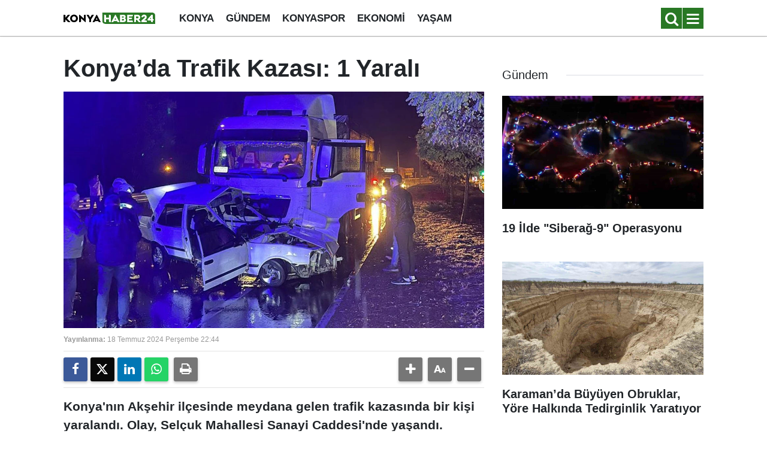

--- FILE ---
content_type: image/svg+xml
request_url: https://www.konyahaber24.com.tr/d/assets/logo-dark.svg
body_size: 863
content:
<svg version="1.2" xmlns="http://www.w3.org/2000/svg" viewBox="0 0 1251 156" width="1251" height="156"><style>.a{fill:#297825}.c{fill:#fff}.b{fill:#fff}</style>
<path class="a" d="m1249.9 34.5c0-19.1-19.4-34.5-43.4-34.5h-676.5l1.1 121.5c0 19.1 19.4 34.5 43.4 34.5h676.5z"/>
<path class="c" d="m68.8 131q-4.3 0-7.6-1.4-3.2-1.5-6.1-4.5l-29.1-31.8v26.7q0 5.4-2.9 8.2-2.7 2.8-8.1 2.8h-14.4v-100.8h14.4q5.4 0 8.1 2.9 2.9 2.7 2.9 8.1v30.7l27.5-35.1q2.7-3.5 5.9-5 3.2-1.6 7.5-1.6h23.4l-41.9 51.9 46.5 48.9zm74.3 1.8q-14.9 0-27.1-7-12.1-7.1-19-18.9-6.9-12-6.9-26.3 0-14.2 6.9-26.2 6.9-12 19-19 12.2-7 27.1-7 15 0 27.2 7 12.1 7 19 19 6.9 12 6.9 26.2 0 14.3-6.9 26.3-6.9 11.8-19 18.9-12.2 7-27.2 7zm0-81.4q-7.6 0-14 3.8-6.3 3.8-10 10.5-3.6 6.6-3.6 14.9 0 8.7 3.6 15.4 3.7 6.6 10 10.3 6.4 3.6 14 3.6 7.6 0 13.9-3.7 6.4-3.7 10-10.3 3.7-6.8 3.7-15.3 0-8.5-3.7-15.2-3.6-6.6-10-10.3-6.3-3.7-13.9-3.7zm153.2 79.6l-57.7-52.1v41.1q0 5.4-2.9 8.2-2.8 2.8-8.1 2.8h-14.4v-100.8h7.2l57.4 52.9v-41.9q0-5.4 2.8-8.1 2.9-2.9 8.3-2.9h14.4v100.8zm119.9-100.8l-39.4 62.6v27.2q0 5.4-2.9 8.2-2.7 2.8-8.1 2.8h-14.5v-38.3l-38.5-62.5h20.7q4.5 0 7.6 1.8 3.1 1.8 5.5 5.8l17.4 29.8 17.7-29.8q2.3-4 5.3-5.8 3.2-1.8 7.8-1.8zm-19.2 100.8l52.4-100.8h6.3l52.4 100.8h-19q-4.6 0-7.8-1.9-3.1-2-5.2-6.1l-2.8-5.5h-41.7l-2.6 5.4q-2.1 4.2-5.2 6.2-3.1 1.9-7.8 1.9zm44.4-33.9h22.3l-11.2-23.7z"/>
<path class="b" d="m634 30.2q5.4 0 8.1 2.9 2.9 2.7 2.9 8.1v89.8h-14.3q-5.4 0-8.3-2.8-2.8-2.8-2.8-8.2v-27.2h-39.9v38.2h-14.2q-5.4 0-8.3-2.8-2.7-2.8-2.7-8.2v-89.8h14.2q5.4 0 8.1 2.9 2.9 2.7 2.9 8.1v29.5h39.9v-40.5zm18.1 100.8l52.5-100.8h6.2l52.4 100.8h-19q-4.6 0-7.7-1.9-3.2-2-5.3-6.1l-2.7-5.5h-41.7l-2.7 5.4q-2 4.2-5.2 6.2-3 1.9-7.7 1.9zm44.3-33.9h22.3l-11.1-23.7zm151.5-38.1q0 7-3.6 12.2-3.5 5.1-8.9 7.1 3.7 0.6 7.4 3.8 3.9 3 6.4 8 2.6 4.8 2.6 10.6 0 16.3-9.9 23.3-10 7-25.4 7h-45.6v-100.8h44.2q15.4 0 24.1 7 8.7 6.9 8.7 21.8zm-51.6 11h16.8q4.6 0 6.9-2.8 2.4-2.7 2.4-6.2 0-3.3-2.4-5.7-2.2-2.7-7-2.7h-16.7zm19.7 38.6q4.6 0 7.5-3 2.9-3.1 2.9-6.8 0-3.7-2.9-6.6-2.9-3-7.7-3h-19.5v19.4zm77.5-55.9v16.4h40.7v10q0 5.4-2.9 8.3-2.8 2.8-8.2 2.8h-29.6v18.4h41q5.3 0 8.1 2.9 2.9 2.8 2.9 8.1v11.5h-77.3v-100.9h77.3v11.5q0 5.3-2.9 8.2-2.8 2.8-8.1 2.8zm95.9 67.3q0 5.4-2.9 8.3-2.8 2.8-8.1 2.8h-14.3v-100.9h44.1q19.2 0 29.1 9.8 10.1 9.8 10.1 26 0 10.5-5 18-4.8 7.4-14.2 11.2l26.8 35.9h-22.1q-4.4 0-7.7-1.7-3.2-1.6-5.7-5.2l-17.5-25.1h-12.6zm0-40.9h19.7q5.3 0 9.1-3.6 4.1-3.6 4.1-9.5 0-6.2-3.9-9.8-3.9-3.5-9.3-3.5h-19.7zm136.3 28.9q5.3 0 8.1 2.9 2.9 2.7 2.9 8.1v12h-73.2v-13q0-4.2 1.4-7.4 1.5-3.2 4.8-6.1 3.8-3.1 19.8-17.5l9.2-8.1q5.7-4.9 8.5-8.7 2.7-3.8 2.7-9.1 0-3.8-2.6-6.4-2.6-2.8-6.9-2.8-2.6 0-5.3 1-2.4 0.9-4.1 2.7-1.4 1.4-3.5 4.6-3.3 5.1-8.8 5.1-2.1 0-3.9-0.6l-13.9-3.6q1.9-6.8 6.6-14.3 4.7-7.4 12.7-12.8 8-5.4 18.7-5.4 11.8 0 20.1 4.9 8.3 4.6 12.4 12.2 4.2 7.5 4.2 15.7 0 9.3-4.3 16.7-4.1 7.4-10.2 13.1-6.1 5.5-16.3 13.1l-5 3.7zm93.9-19.6q6.2 0 8.6 2.5 2.3 2.3 2.3 6.9v12.4h-11.4v20.8h-14.5q-5.4 0-8.3-2.8-2.8-2.9-2.8-8.2v-9.8h-45.8v-20.1l52.3-60.1h19.1v58.4zm-26.1-18.6l-15.6 18.6h15.6z"/></svg>